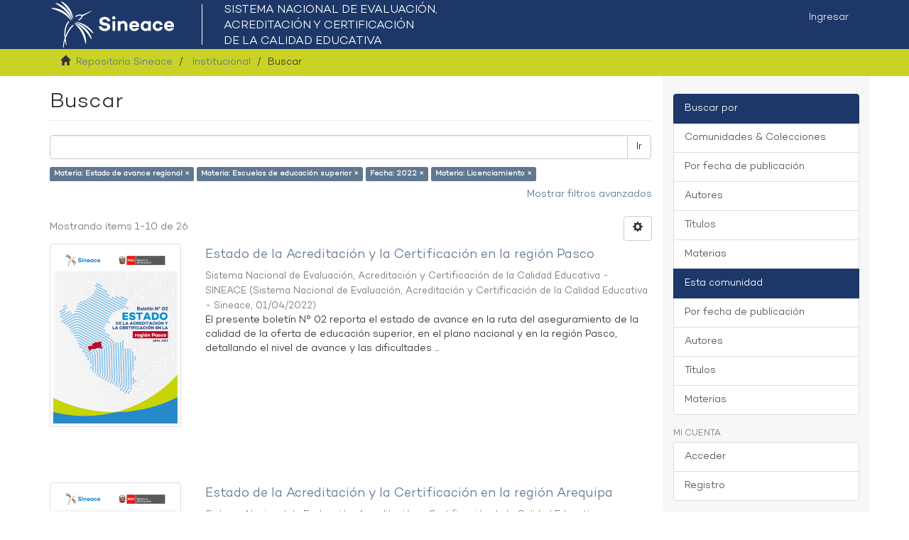

--- FILE ---
content_type: text/html;charset=utf-8
request_url: https://repositorio.sineace.gob.pe/repositorio/handle/20.500.12982/6937/discover?rpp=10&filtertype_0=subject&filtertype_1=dateIssued&filtertype_2=subject&filter_relational_operator_1=equals&filter_relational_operator_0=equals&filter_2=Licenciamiento&filter_1=2022&filter_relational_operator_2=equals&filter_0=Escuelas+de+educaci%C3%B3n+superior&filtertype=subject&filter_relational_operator=equals&filter=Estado+de+avance+regional
body_size: 54927
content:
<!DOCTYPE html>
            <!--[if lt IE 7]> <html class="no-js lt-ie9 lt-ie8 lt-ie7" lang="en"> <![endif]-->
            <!--[if IE 7]>    <html class="no-js lt-ie9 lt-ie8" lang="en"> <![endif]-->
            <!--[if IE 8]>    <html class="no-js lt-ie9" lang="en"> <![endif]-->
            <!--[if gt IE 8]><!--> <html class="no-js" lang="en"> <!--<![endif]-->
            <head><META http-equiv="Content-Type" content="text/html; charset=UTF-8">
<meta content="text/html; charset=UTF-8" http-equiv="Content-Type">
<meta content="IE=edge,chrome=1" http-equiv="X-UA-Compatible">
<meta content="width=device-width,initial-scale=1" name="viewport">
<link rel="shortcut icon" href="/repositorio/themes/Mirage2/images/favicon.ico">
<link rel="apple-touch-icon" href="/repositorio/themes/Mirage2/images/apple-touch-icon.png">
<meta name="Generator" content="DSpace 6.2">
<meta name="ROBOTS" content="NOINDEX, FOLLOW">
<link href="/repositorio/themes/Mirage2/styles/main.css" rel="stylesheet">
<link type="application/opensearchdescription+xml" rel="search" href="https://repositorio.sineace.gob.pe:443/repositorio/open-search/description.xml" title="DSpace">
<script>
                //Clear default text of empty text areas on focus
                function tFocus(element)
                {
                if (element.value == ' '){element.value='';}
                }
                //Clear default text of empty text areas on submit
                function tSubmit(form)
                {
                var defaultedElements = document.getElementsByTagName("textarea");
                for (var i=0; i != defaultedElements.length; i++){
                if (defaultedElements[i].value == ' '){
                defaultedElements[i].value='';}}
                }
                //Disable pressing 'enter' key to submit a form (otherwise pressing 'enter' causes a submission to start over)
                function disableEnterKey(e)
                {
                var key;

                if(window.event)
                key = window.event.keyCode;     //Internet Explorer
                else
                key = e.which;     //Firefox and Netscape

                if(key == 13)  //if "Enter" pressed, then disable!
                return false;
                else
                return true;
                }
            </script><!--[if lt IE 9]>
                <script src="/repositorio/themes/Mirage2/vendor/html5shiv/dist/html5shiv.js"> </script>
                <script src="/repositorio/themes/Mirage2/vendor/respond/dest/respond.min.js"> </script>
                <![endif]--><script src="/repositorio/themes/Mirage2/vendor/modernizr/modernizr.js"> </script>
<title>Buscar</title>
</head><body>
<header>
<div role="navigation" class="navbar navbar-default navbar-static-top">
<div class="container">
<div class="navbar-header">
<button data-toggle="offcanvas" class="navbar-toggle" type="button"><span class="sr-only">Cambiar navegaci&oacute;n</span><span class="icon-bar"></span><span class="icon-bar"></span><span class="icon-bar"></span></button><a class="navbar-brandx" href="/repositorio/"><img src="/repositorio/themes/Mirage2/images/logo-sineace.png"></a>
<div class="navbar-header pull-right visible-xs hidden-sm hidden-md hidden-lg">
<ul class="nav nav-pills pull-left ">
<li>
<form method="get" action="/repositorio/login" style="display: inline">
<button class="navbar-toggle navbar-link"><b aria-hidden="true" class="visible-xs glyphicon glyphicon-user"></b></button>
</form>
</li>
</ul>
</div>
</div>
<div class="navbar-header pull-right hidden-xs">
<ul class="nav navbar-nav pull-left"></ul>
<ul class="nav navbar-nav pull-left">
<li>
<a href="/repositorio/login"><span class="hidden-xs">Ingresar</span></a>
</li>
</ul>
<button type="button" class="navbar-toggle visible-sm" data-toggle="offcanvas"><span class="sr-only">Cambiar navegaci&oacute;n</span><span class="icon-bar"></span><span class="icon-bar"></span><span class="icon-bar"></span></button>
</div>
</div>
</div>
</header>
<div class="trail-wrapper hidden-print">
<div class="container">
<div class="row">
<div class="col-xs-12">
<div class="breadcrumb dropdown visible-xs">
<a data-toggle="dropdown" class="dropdown-toggle" role="button" href="#" id="trail-dropdown-toggle">Buscar&nbsp;<b class="caret"></b></a>
<ul aria-labelledby="trail-dropdown-toggle" role="menu" class="dropdown-menu">
<li role="presentation">
<a role="menuitem" href="/repositorio/"><i aria-hidden="true" class="glyphicon glyphicon-home"></i>&nbsp;
                        Repositorio Sineace</a>
</li>
<li role="presentation">
<a role="menuitem" href="/repositorio/handle/20.500.12982/6937">Institucional</a>
</li>
<li role="presentation" class="disabled">
<a href="#" role="menuitem">Buscar</a>
</li>
</ul>
</div>
<ul class="breadcrumb hidden-xs">
<li>
<i aria-hidden="true" class="glyphicon glyphicon-home"></i>&nbsp;
            <a href="/repositorio/">Repositorio Sineace</a>
</li>
<li>
<a href="/repositorio/handle/20.500.12982/6937">Institucional</a>
</li>
<li class="active">Buscar</li>
</ul>
</div>
</div>
</div>
</div>
<div class="hidden" id="no-js-warning-wrapper">
<div id="no-js-warning">
<div class="notice failure">JavaScript is disabled for your browser. Some features of this site may not work without it.</div>
</div>
</div>
<div class="container" id="main-container">
<div class="row row-offcanvas row-offcanvas-right">
<div class="horizontal-slider clearfix">
<div class="col-xs-12 col-sm-12 col-md-9 main-content">
<div>
<h2 class="ds-div-head page-header first-page-header">Buscar</h2>
<div id="aspect_discovery_SimpleSearch_div_search" class="ds-static-div primary">
<p class="ds-paragraph">
<input id="aspect_discovery_SimpleSearch_field_discovery-json-search-url" class="ds-hidden-field form-control" name="discovery-json-search-url" type="hidden" value="https://repositorio.sineace.gob.pe/repositorio/JSON/discovery/search">
</p>
<p class="ds-paragraph">
<input id="aspect_discovery_SimpleSearch_field_discovery-json-scope" class="ds-hidden-field form-control" name="discovery-json-scope" type="hidden" value="20.500.12982/6937">
</p>
<p class="ds-paragraph">
<input id="aspect_discovery_SimpleSearch_field_contextpath" class="ds-hidden-field form-control" name="contextpath" type="hidden" value="/repositorio">
</p>
<div id="aspect_discovery_SimpleSearch_div_discovery-search-box" class="ds-static-div discoverySearchBox">
<form id="aspect_discovery_SimpleSearch_div_general-query" class="ds-interactive-div discover-search-box" action="discover" method="get" onsubmit="javascript:tSubmit(this);">
<fieldset id="aspect_discovery_SimpleSearch_list_primary-search" class="ds-form-list">
<div class="ds-form-item row">
<div class="col-sm-12">
<p class="input-group">
<input id="aspect_discovery_SimpleSearch_field_query" class="ds-text-field form-control" name="query" type="text" value=""><span class="input-group-btn"><button id="aspect_discovery_SimpleSearch_field_submit" class="ds-button-field btn btn-default search-icon search-icon" name="submit" type="submit">Ir</button></span>
</p>
</div>
</div>
<div id="filters-overview-wrapper-squared"></div>
</fieldset>
<p class="ds-paragraph">
<input id="aspect_discovery_SimpleSearch_field_filtertype_0" class="ds-hidden-field form-control" name="filtertype_0" type="hidden" value="subject">
</p>
<p class="ds-paragraph">
<input id="aspect_discovery_SimpleSearch_field_filtertype_1" class="ds-hidden-field form-control" name="filtertype_1" type="hidden" value="subject">
</p>
<p class="ds-paragraph">
<input id="aspect_discovery_SimpleSearch_field_filtertype_2" class="ds-hidden-field form-control" name="filtertype_2" type="hidden" value="dateIssued">
</p>
<p class="ds-paragraph">
<input id="aspect_discovery_SimpleSearch_field_filter_relational_operator_1" class="ds-hidden-field form-control" name="filter_relational_operator_1" type="hidden" value="equals">
</p>
<p class="ds-paragraph">
<input id="aspect_discovery_SimpleSearch_field_filtertype_3" class="ds-hidden-field form-control" name="filtertype_3" type="hidden" value="subject">
</p>
<p class="ds-paragraph">
<input id="aspect_discovery_SimpleSearch_field_filter_relational_operator_0" class="ds-hidden-field form-control" name="filter_relational_operator_0" type="hidden" value="equals">
</p>
<p class="ds-paragraph">
<input id="aspect_discovery_SimpleSearch_field_filter_2" class="ds-hidden-field form-control" name="filter_2" type="hidden" value="2022">
</p>
<p class="ds-paragraph">
<input id="aspect_discovery_SimpleSearch_field_filter_relational_operator_3" class="ds-hidden-field form-control" name="filter_relational_operator_3" type="hidden" value="equals">
</p>
<p class="ds-paragraph">
<input id="aspect_discovery_SimpleSearch_field_filter_1" class="ds-hidden-field form-control" name="filter_1" type="hidden" value="Escuelas de educaci&oacute;n superior">
</p>
<p class="ds-paragraph">
<input id="aspect_discovery_SimpleSearch_field_filter_relational_operator_2" class="ds-hidden-field form-control" name="filter_relational_operator_2" type="hidden" value="equals">
</p>
<p class="ds-paragraph">
<input id="aspect_discovery_SimpleSearch_field_filter_0" class="ds-hidden-field form-control" name="filter_0" type="hidden" value="Estado de avance regional">
</p>
<p class="ds-paragraph">
<input id="aspect_discovery_SimpleSearch_field_filter_3" class="ds-hidden-field form-control" name="filter_3" type="hidden" value="Licenciamiento">
</p>
<p class="ds-paragraph">
<input id="aspect_discovery_SimpleSearch_field_rpp" class="ds-hidden-field form-control" name="rpp" type="hidden" value="10">
</p>
</form>
<form id="aspect_discovery_SimpleSearch_div_search-filters" class="ds-interactive-div discover-filters-box " action="discover" method="get" onsubmit="javascript:tSubmit(this);">
<div class="ds-static-div clearfix">
<p class="ds-paragraph pull-right">
<a href="#" class="show-advanced-filters">Mostrar filtros avanzados</a><a href="#" class="hide-advanced-filters hidden">Ocultar filttos avanzados</a>
</p>
</div>
<h3 class="ds-div-head discovery-filters-wrapper-head hidden">Filtros</h3>
<div id="aspect_discovery_SimpleSearch_div_discovery-filters-wrapper" class="ds-static-div  hidden">
<p class="ds-paragraph">Use filtros para refinar sus resultados.</p>
<script type="text/javascript">
                if (!window.DSpace) {
                    window.DSpace = {};
                }
                if (!window.DSpace.discovery) {
                    window.DSpace.discovery = {};
                }
                if (!window.DSpace.discovery.filters) {
                    window.DSpace.discovery.filters = [];
                }
                window.DSpace.discovery.filters.push({
                    type: 'subject',
                    relational_operator: 'equals',
                    query: 'Estado de avance regional',
                });
            </script><script type="text/javascript">
                if (!window.DSpace) {
                    window.DSpace = {};
                }
                if (!window.DSpace.discovery) {
                    window.DSpace.discovery = {};
                }
                if (!window.DSpace.discovery.filters) {
                    window.DSpace.discovery.filters = [];
                }
                window.DSpace.discovery.filters.push({
                    type: 'subject',
                    relational_operator: 'equals',
                    query: 'Escuelas de educaci\u00F3n superior',
                });
            </script><script type="text/javascript">
                if (!window.DSpace) {
                    window.DSpace = {};
                }
                if (!window.DSpace.discovery) {
                    window.DSpace.discovery = {};
                }
                if (!window.DSpace.discovery.filters) {
                    window.DSpace.discovery.filters = [];
                }
                window.DSpace.discovery.filters.push({
                    type: 'dateIssued',
                    relational_operator: 'equals',
                    query: '2022',
                });
            </script><script type="text/javascript">
                if (!window.DSpace) {
                    window.DSpace = {};
                }
                if (!window.DSpace.discovery) {
                    window.DSpace.discovery = {};
                }
                if (!window.DSpace.discovery.filters) {
                    window.DSpace.discovery.filters = [];
                }
                window.DSpace.discovery.filters.push({
                    type: 'subject',
                    relational_operator: 'equals',
                    query: 'Licenciamiento',
                });
            </script><script type="text/javascript">
                if (!window.DSpace) {
                    window.DSpace = {};
                }
                if (!window.DSpace.discovery) {
                    window.DSpace.discovery = {};
                }
                if (!window.DSpace.discovery.filters) {
                    window.DSpace.discovery.filters = [];
                }
            </script><script>
            if (!window.DSpace.i18n) {
                window.DSpace.i18n = {};
            } 
            if (!window.DSpace.i18n.discovery) {
                window.DSpace.i18n.discovery = {};
            }
        
                    if (!window.DSpace.i18n.discovery.filtertype) {
                        window.DSpace.i18n.discovery.filtertype = {};
                    }
                window.DSpace.i18n.discovery.filtertype['title']='Título';window.DSpace.i18n.discovery.filtertype['author']='Autor';window.DSpace.i18n.discovery.filtertype['subject']='Materia';window.DSpace.i18n.discovery.filtertype['dateIssued']='Fecha';window.DSpace.i18n.discovery.filtertype['type']='xmlui.ArtifactBrowser.SimpleSearch.filter.type';
                    if (!window.DSpace.i18n.discovery.filter_relational_operator) {
                        window.DSpace.i18n.discovery.filter_relational_operator = {};
                    }
                window.DSpace.i18n.discovery.filter_relational_operator['contains']='Contiene';window.DSpace.i18n.discovery.filter_relational_operator['equals']='Es';window.DSpace.i18n.discovery.filter_relational_operator['authority']='ID';window.DSpace.i18n.discovery.filter_relational_operator['notcontains']='No contiene';window.DSpace.i18n.discovery.filter_relational_operator['notequals']='No es';window.DSpace.i18n.discovery.filter_relational_operator['notauthority']='No es ID';</script>
<div id="aspect_discovery_SimpleSearch_row_filter-controls" class="ds-form-item apply-filter">
<div>
<div class="">
<p class="btn-group">
<button id="aspect_discovery_SimpleSearch_field_submit_reset_filter" class="ds-button-field btn btn-default discovery-reset-filter-button discovery-reset-filter-button" name="submit_reset_filter" type="submit">Restaurar</button><button class="ds-button-field btn btn-default discovery-add-filter-button visible-xs discovery-add-filter-button visible-xs " name="submit_add_filter" type="submit">A&ntilde;adir nuevo filtro</button><button id="aspect_discovery_SimpleSearch_field_submit_apply_filter" class="ds-button-field btn btn-default discovery-apply-filter-button discovery-apply-filter-button" name="submit_apply_filter" type="submit">Aplicar</button>
</p>
</div>
</div>
</div>
</div>
<p id="aspect_discovery_SimpleSearch_p_hidden-fields" class="ds-paragraph hidden">
<input id="aspect_discovery_SimpleSearch_field_rpp" class="ds-hidden-field form-control" name="rpp" type="hidden" value="10">
</p>
</form>
</div>
<form id="aspect_discovery_SimpleSearch_div_main-form" class="ds-interactive-div " action="/repositorio/handle/20.500.12982/6937/discover" method="post" onsubmit="javascript:tSubmit(this);">
<p class="ds-paragraph">
<input id="aspect_discovery_SimpleSearch_field_search-result" class="ds-hidden-field form-control" name="search-result" type="hidden" value="true">
</p>
<p class="ds-paragraph">
<input id="aspect_discovery_SimpleSearch_field_query" class="ds-hidden-field form-control" name="query" type="hidden" value="">
</p>
<p class="ds-paragraph">
<input id="aspect_discovery_SimpleSearch_field_current-scope" class="ds-hidden-field form-control" name="current-scope" type="hidden" value="20.500.12982/6937">
</p>
<p class="ds-paragraph">
<input id="aspect_discovery_SimpleSearch_field_filtertype_0" class="ds-hidden-field form-control" name="filtertype_0" type="hidden" value="subject">
</p>
<p class="ds-paragraph">
<input id="aspect_discovery_SimpleSearch_field_filtertype_1" class="ds-hidden-field form-control" name="filtertype_1" type="hidden" value="subject">
</p>
<p class="ds-paragraph">
<input id="aspect_discovery_SimpleSearch_field_filtertype_2" class="ds-hidden-field form-control" name="filtertype_2" type="hidden" value="dateIssued">
</p>
<p class="ds-paragraph">
<input id="aspect_discovery_SimpleSearch_field_filter_relational_operator_1" class="ds-hidden-field form-control" name="filter_relational_operator_1" type="hidden" value="equals">
</p>
<p class="ds-paragraph">
<input id="aspect_discovery_SimpleSearch_field_filtertype_3" class="ds-hidden-field form-control" name="filtertype_3" type="hidden" value="subject">
</p>
<p class="ds-paragraph">
<input id="aspect_discovery_SimpleSearch_field_filter_relational_operator_0" class="ds-hidden-field form-control" name="filter_relational_operator_0" type="hidden" value="equals">
</p>
<p class="ds-paragraph">
<input id="aspect_discovery_SimpleSearch_field_filter_2" class="ds-hidden-field form-control" name="filter_2" type="hidden" value="2022">
</p>
<p class="ds-paragraph">
<input id="aspect_discovery_SimpleSearch_field_filter_relational_operator_3" class="ds-hidden-field form-control" name="filter_relational_operator_3" type="hidden" value="equals">
</p>
<p class="ds-paragraph">
<input id="aspect_discovery_SimpleSearch_field_filter_1" class="ds-hidden-field form-control" name="filter_1" type="hidden" value="Escuelas de educaci&oacute;n superior">
</p>
<p class="ds-paragraph">
<input id="aspect_discovery_SimpleSearch_field_filter_relational_operator_2" class="ds-hidden-field form-control" name="filter_relational_operator_2" type="hidden" value="equals">
</p>
<p class="ds-paragraph">
<input id="aspect_discovery_SimpleSearch_field_filter_0" class="ds-hidden-field form-control" name="filter_0" type="hidden" value="Estado de avance regional">
</p>
<p class="ds-paragraph">
<input id="aspect_discovery_SimpleSearch_field_filter_3" class="ds-hidden-field form-control" name="filter_3" type="hidden" value="Licenciamiento">
</p>
<p class="ds-paragraph">
<input id="aspect_discovery_SimpleSearch_field_rpp" class="ds-hidden-field form-control" name="rpp" type="hidden" value="10">
</p>
<p class="ds-paragraph">
<input id="aspect_discovery_SimpleSearch_field_sort_by" class="ds-hidden-field form-control" name="sort_by" type="hidden" value="score">
</p>
<p class="ds-paragraph">
<input id="aspect_discovery_SimpleSearch_field_order" class="ds-hidden-field form-control" name="order" type="hidden" value="desc">
</p>
</form>
<div class="pagination-masked clearfix top">
<div class="row">
<div class="col-xs-9">
<p class="pagination-info">Mostrando &iacute;tems 1-10 de 26</p>
</div>
<div class="col-xs-3">
<div class="btn-group discovery-sort-options-menu pull-right controls-gear-wrapper" id="aspect_discovery_SimpleSearch_div_search-controls-gear">
<button data-toggle="dropdown" class="btn btn-default dropdown-toggle"><span aria-hidden="true" class="glyphicon glyphicon-cog"></span></button>
<ul role="menu" class="dropdown-menu">
<li id="aspect_discovery_SimpleSearch_item_sort-head" class=" gear-head first dropdown-header">Opciones de clasificaci&oacute;n:</li>
<li id="aspect_discovery_SimpleSearch_item_relevance" class=" gear-option">
<a class="" href="sort_by=score&amp;order=desc"><span class="glyphicon glyphicon-ok btn-xs invisible"></span>Relevancia</a>
</li>
<li id="aspect_discovery_SimpleSearch_item_dc_title_sort" class=" gear-option">
<a class="" href="sort_by=dc.title_sort&amp;order=asc"><span class="glyphicon glyphicon-ok btn-xs invisible"></span>T&iacute;tulo Asc</a>
</li>
<li id="aspect_discovery_SimpleSearch_item_dc_title_sort" class=" gear-option">
<a class="" href="sort_by=dc.title_sort&amp;order=desc"><span class="glyphicon glyphicon-ok btn-xs invisible"></span>T&iacute;tulo Desc</a>
</li>
<li id="aspect_discovery_SimpleSearch_item_dc_date_issued_dt" class=" gear-option">
<a class="" href="sort_by=dc.date.issued_dt&amp;order=asc"><span class="glyphicon glyphicon-ok btn-xs invisible"></span>Fecha  Asc</a>
</li>
<li id="aspect_discovery_SimpleSearch_item_dc_date_issued_dt" class=" gear-option gear-option-selected">
<a class="" href="sort_by=dc.date.issued_dt&amp;order=desc"><span class="glyphicon glyphicon-ok btn-xs active"></span>Fecha Desc</a>
</li>
<li class="divider"></li>
<li id="aspect_discovery_SimpleSearch_item_rpp-head" class=" gear-head dropdown-header">Resultados por p&aacute;gina:</li>
<li id="aspect_discovery_SimpleSearch_item_rpp-5" class=" gear-option">
<a class="" href="rpp=5"><span class="glyphicon glyphicon-ok btn-xs invisible"></span>5</a>
</li>
<li id="aspect_discovery_SimpleSearch_item_rpp-10" class=" gear-option gear-option-selected">
<a class="" href="rpp=10"><span class="glyphicon glyphicon-ok btn-xs active"></span>10</a>
</li>
<li id="aspect_discovery_SimpleSearch_item_rpp-20" class=" gear-option">
<a class="" href="rpp=20"><span class="glyphicon glyphicon-ok btn-xs invisible"></span>20</a>
</li>
<li id="aspect_discovery_SimpleSearch_item_rpp-40" class=" gear-option">
<a class="" href="rpp=40"><span class="glyphicon glyphicon-ok btn-xs invisible"></span>40</a>
</li>
<li id="aspect_discovery_SimpleSearch_item_rpp-60" class=" gear-option">
<a class="" href="rpp=60"><span class="glyphicon glyphicon-ok btn-xs invisible"></span>60</a>
</li>
<li id="aspect_discovery_SimpleSearch_item_rpp-80" class=" gear-option">
<a class="" href="rpp=80"><span class="glyphicon glyphicon-ok btn-xs invisible"></span>80</a>
</li>
<li id="aspect_discovery_SimpleSearch_item_rpp-100" class=" gear-option">
<a class="" href="rpp=100"><span class="glyphicon glyphicon-ok btn-xs invisible"></span>100</a>
</li>
</ul>
</div>
</div>
</div>
</div>
<div id="aspect_discovery_SimpleSearch_div_search-results" class="ds-static-div primary">
<div class="row ds-artifact-item ">
<div class="col-sm-3 hidden-xs">
<div class="thumbnail artifact-preview">
<a href="/repositorio/handle/20.500.12982/7138" class="image-link"><img alt="Thumbnail" class="img-responsive img-thumbnail" src="/repositorio/bitstream/handle/20.500.12982/7138/caratula%20boletin%20Pasco.png?sequence=3&amp;isAllowed=y"></a>
</div>
</div>
<div class="col-sm-9 artifact-description">
<a href="/repositorio/handle/20.500.12982/7138">
<h4>Estado de la Acreditaci&oacute;n y la Certificaci&oacute;n en la regi&oacute;n Pasco<span class="Z3988" title="ctx_ver=Z39.88-2004&amp;rft_val_fmt=info%3Aofi%2Ffmt%3Akev%3Amtx%3Adc&amp;rft_id=https%3A%2F%2Fhdl.handle.net%2F20.500.12982%2F7138&amp;rfr_id=info%3Asid%2Fdspace.org%3Arepository&amp;">&nbsp;</span>
</h4>
</a>
<div class="artifact-info">
<span class="author h4"><small><span class="ds-dc_contributor_author-authority">Sistema Nacional de Evaluaci&oacute;n, Acreditaci&oacute;n y Certificaci&oacute;n de la Calidad Educativa - SINEACE</span></small></span> <span class="publisher-date h4"><small>(<span class="publisher">Sistema Nacional de Evaluaci&oacute;n, Acreditaci&oacute;n y Certificaci&oacute;n de la Calidad Educativa - Sineace</span>, <span class="date">01/04/2022</span>)</small></span>
<div class="abstract">El presente bolet&iacute;n N&deg; 02 reporta el estado de avance en la ruta del aseguramiento de la calidad de la oferta de educaci&oacute;n superior, en el plano nacional y en la regi&oacute;n Pasco, detallando el nivel de avance y las dificultades ...</div>
</div>
</div>
</div>
<div class="row ds-artifact-item ">
<div class="col-sm-3 hidden-xs">
<div class="thumbnail artifact-preview">
<a href="/repositorio/handle/20.500.12982/7124" class="image-link"><img alt="Thumbnail" class="img-responsive img-thumbnail" src="/repositorio/bitstream/handle/20.500.12982/7124/car%c3%a1tula%20bolet%c3%adn%20Arequipa.png?sequence=3&amp;isAllowed=y"></a>
</div>
</div>
<div class="col-sm-9 artifact-description">
<a href="/repositorio/handle/20.500.12982/7124">
<h4>Estado de la Acreditaci&oacute;n y la Certificaci&oacute;n en la regi&oacute;n Arequipa<span class="Z3988" title="ctx_ver=Z39.88-2004&amp;rft_val_fmt=info%3Aofi%2Ffmt%3Akev%3Amtx%3Adc&amp;rft_id=https%3A%2F%2Fhdl.handle.net%2F20.500.12982%2F7124&amp;rfr_id=info%3Asid%2Fdspace.org%3Arepository&amp;">&nbsp;</span>
</h4>
</a>
<div class="artifact-info">
<span class="author h4"><small><span class="ds-dc_contributor_author-authority">Sistema Nacional de Evaluaci&oacute;n, Acreditaci&oacute;n y Certificaci&oacute;n de la Calidad Educativa - SINEACE</span></small></span> <span class="publisher-date h4"><small>(<span class="publisher">Sistema Nacional de Evaluaci&oacute;n, Acreditaci&oacute;n y Certificaci&oacute;n de la Calidad Educativa - Sineace</span>, <span class="date">01/04/2022</span>)</small></span>
<div class="abstract">El presente bolet&iacute;n N&deg; 02 reporta el estado de avance en la ruta del aseguramiento de la calidad de la oferta de educaci&oacute;n superior, en el plano nacional y en la regi&oacute;n Arequipa, detallando el nivel de avance y las ...</div>
</div>
</div>
</div>
<div class="row ds-artifact-item ">
<div class="col-sm-3 hidden-xs">
<div class="thumbnail artifact-preview">
<a href="/repositorio/handle/20.500.12982/7131" class="image-link"><img alt="Thumbnail" class="img-responsive img-thumbnail" src="/repositorio/bitstream/handle/20.500.12982/7131/caratula%20boletin%20Ica.png?sequence=3&amp;isAllowed=y"></a>
</div>
</div>
<div class="col-sm-9 artifact-description">
<a href="/repositorio/handle/20.500.12982/7131">
<h4>Estado de la Acreditaci&oacute;n y la Certificaci&oacute;n en la regi&oacute;n Ica<span class="Z3988" title="ctx_ver=Z39.88-2004&amp;rft_val_fmt=info%3Aofi%2Ffmt%3Akev%3Amtx%3Adc&amp;rft_id=https%3A%2F%2Fhdl.handle.net%2F20.500.12982%2F7131&amp;rfr_id=info%3Asid%2Fdspace.org%3Arepository&amp;">&nbsp;</span>
</h4>
</a>
<div class="artifact-info">
<span class="author h4"><small><span class="ds-dc_contributor_author-authority">Sistema Nacional de Evaluaci&oacute;n, Acreditaci&oacute;n y Certificaci&oacute;n de la Calidad Educativa - SINEACE</span></small></span> <span class="publisher-date h4"><small>(<span class="publisher">Sistema Nacional de Evaluaci&oacute;n, Acreditaci&oacute;n y Certificaci&oacute;n de la Calidad Educativa - Sineace</span>, <span class="date">01/04/2022</span>)</small></span>
<div class="abstract">El presente bolet&iacute;n N&deg; 02 reporta el estado de avance en la ruta del aseguramiento de la calidad de la oferta de educaci&oacute;n superior, en el plano nacional y en la regi&oacute;n Ica, detallando el nivel de avance y las dificultades ...</div>
</div>
</div>
</div>
<div class="row ds-artifact-item ">
<div class="col-sm-3 hidden-xs">
<div class="thumbnail artifact-preview">
<a href="/repositorio/handle/20.500.12982/7121" class="image-link"><img alt="Thumbnail" class="img-responsive img-thumbnail" src="/repositorio/bitstream/handle/20.500.12982/7121/caratula%20boletin%20amazonas.png?sequence=3&amp;isAllowed=y"></a>
</div>
</div>
<div class="col-sm-9 artifact-description">
<a href="/repositorio/handle/20.500.12982/7121">
<h4>Estado de la Acreditaci&oacute;n y la Certificaci&oacute;n en la regi&oacute;n Amazonas<span class="Z3988" title="ctx_ver=Z39.88-2004&amp;rft_val_fmt=info%3Aofi%2Ffmt%3Akev%3Amtx%3Adc&amp;rft_id=https%3A%2F%2Fhdl.handle.net%2F20.500.12982%2F7121&amp;rfr_id=info%3Asid%2Fdspace.org%3Arepository&amp;">&nbsp;</span>
</h4>
</a>
<div class="artifact-info">
<span class="author h4"><small><span class="ds-dc_contributor_author-authority">Sistema Nacional de Evaluaci&oacute;n, Acreditaci&oacute;n y Certificaci&oacute;n de la Calidad Educativa - SINEACE</span></small></span> <span class="publisher-date h4"><small>(<span class="publisher">Sistema Nacional de Evaluaci&oacute;n, Acreditaci&oacute;n y Certificaci&oacute;n de la Calidad Educativa - Sineace</span>, <span class="date">01/04/2022</span>)</small></span>
<div class="abstract">El presente bolet&iacute;n N&deg; 02 reporta el estado de avance en la ruta del aseguramiento de la calidad de la oferta de educaci&oacute;n superior, en el plano nacional y en la regi&oacute;n Amazonas, detallando el nivel de avance y las ...</div>
</div>
</div>
</div>
<div class="row ds-artifact-item ">
<div class="col-sm-3 hidden-xs">
<div class="thumbnail artifact-preview">
<a href="/repositorio/handle/20.500.12982/7132" class="image-link"><img alt="Thumbnail" class="img-responsive img-thumbnail" src="/repositorio/bitstream/handle/20.500.12982/7132/caratula%20boletin%20Junin.png?sequence=3&amp;isAllowed=y"></a>
</div>
</div>
<div class="col-sm-9 artifact-description">
<a href="/repositorio/handle/20.500.12982/7132">
<h4>Estado de la Acreditaci&oacute;n y la Certificaci&oacute;n en la regi&oacute;n Jun&iacute;n<span class="Z3988" title="ctx_ver=Z39.88-2004&amp;rft_val_fmt=info%3Aofi%2Ffmt%3Akev%3Amtx%3Adc&amp;rft_id=https%3A%2F%2Fhdl.handle.net%2F20.500.12982%2F7132&amp;rfr_id=info%3Asid%2Fdspace.org%3Arepository&amp;">&nbsp;</span>
</h4>
</a>
<div class="artifact-info">
<span class="author h4"><small><span class="ds-dc_contributor_author-authority">Sistema Nacional de Evaluaci&oacute;n, Acreditaci&oacute;n y Certificaci&oacute;n de la Calidad Educativa - SINEACE</span></small></span> <span class="publisher-date h4"><small>(<span class="date">01/04/2022</span>)</small></span>
<div class="abstract">El presente bolet&iacute;n N&deg; 02 reporta el estado de avance en la ruta del aseguramiento de la calidad de la oferta de educaci&oacute;n superior, en el plano nacional y en la regi&oacute;n Jun&iacute;n, detallando el nivel de avance y las dificultades ...</div>
</div>
</div>
</div>
<div class="row ds-artifact-item ">
<div class="col-sm-3 hidden-xs">
<div class="thumbnail artifact-preview">
<a href="/repositorio/handle/20.500.12982/7134" class="image-link"><img alt="Thumbnail" class="img-responsive img-thumbnail" src="/repositorio/bitstream/handle/20.500.12982/7134/caratula%20boletin%20Lima%20provincia.png?sequence=3&amp;isAllowed=y"></a>
</div>
</div>
<div class="col-sm-9 artifact-description">
<a href="/repositorio/handle/20.500.12982/7134">
<h4>Estado de la Acreditaci&oacute;n y la Certificaci&oacute;n en la regi&oacute;n Lima Provincias<span class="Z3988" title="ctx_ver=Z39.88-2004&amp;rft_val_fmt=info%3Aofi%2Ffmt%3Akev%3Amtx%3Adc&amp;rft_id=https%3A%2F%2Fhdl.handle.net%2F20.500.12982%2F7134&amp;rfr_id=info%3Asid%2Fdspace.org%3Arepository&amp;">&nbsp;</span>
</h4>
</a>
<div class="artifact-info">
<span class="author h4"><small><span class="ds-dc_contributor_author-authority">Sistema Nacional de Evaluaci&oacute;n, Acreditaci&oacute;n y Certificaci&oacute;n de la Calidad Educativa - SINEACE</span></small></span> <span class="publisher-date h4"><small>(<span class="publisher">Sistema Nacional de Evaluaci&oacute;n, Acreditaci&oacute;n y Certificaci&oacute;n de la Calidad Educativa - Sineace</span>, <span class="date">01/04/2022</span>)</small></span>
<div class="abstract">El presente bolet&iacute;n N&deg; 02 reporta el estado de avance en la ruta del aseguramiento de la calidad de la oferta de educaci&oacute;n superior, en el plano nacional y en la regi&oacute;n Lima Provincias, detallando el nivel de avance y las ...</div>
</div>
</div>
</div>
<div class="row ds-artifact-item ">
<div class="col-sm-3 hidden-xs">
<div class="thumbnail artifact-preview">
<a href="/repositorio/handle/20.500.12982/7133" class="image-link"><img alt="Thumbnail" class="img-responsive img-thumbnail" src="/repositorio/bitstream/handle/20.500.12982/7133/caratula%20boletin%20La%20Libertad.png?sequence=3&amp;isAllowed=y"></a>
</div>
</div>
<div class="col-sm-9 artifact-description">
<a href="/repositorio/handle/20.500.12982/7133">
<h4>Estado de la Acreditaci&oacute;n y la Certificaci&oacute;n en la regi&oacute;n La Libertad<span class="Z3988" title="ctx_ver=Z39.88-2004&amp;rft_val_fmt=info%3Aofi%2Ffmt%3Akev%3Amtx%3Adc&amp;rft_id=https%3A%2F%2Fhdl.handle.net%2F20.500.12982%2F7133&amp;rfr_id=info%3Asid%2Fdspace.org%3Arepository&amp;">&nbsp;</span>
</h4>
</a>
<div class="artifact-info">
<span class="author h4"><small><span class="ds-dc_contributor_author-authority">Sistema Nacional de Evaluaci&oacute;n, Acreditaci&oacute;n y Certificaci&oacute;n de la Calidad Educativa - SINEACE</span></small></span> <span class="publisher-date h4"><small>(<span class="publisher">Sistema Nacional de Evaluaci&oacute;n, Acreditaci&oacute;n y Certificaci&oacute;n de la Calidad Educativa - Sineace</span>, <span class="date">01/04/2022</span>)</small></span>
<div class="abstract">El presente bolet&iacute;n N&deg; 02 reporta el estado de avance en la ruta del aseguramiento de la calidad de la oferta de educaci&oacute;n superior, en el plano nacional y en la regi&oacute;n La Libertad, detallando el nivel de avance y las ...</div>
</div>
</div>
</div>
<div class="row ds-artifact-item ">
<div class="col-sm-3 hidden-xs">
<div class="thumbnail artifact-preview">
<a href="/repositorio/handle/20.500.12982/7145" class="image-link"><img alt="Thumbnail" class="img-responsive img-thumbnail" src="/repositorio/bitstream/handle/20.500.12982/7145/caratula%20boletin%20Lambayeque.png?sequence=5&amp;isAllowed=y"></a>
</div>
</div>
<div class="col-sm-9 artifact-description">
<a href="/repositorio/handle/20.500.12982/7145">
<h4>Estado de la Acreditaci&oacute;n y la Certificaci&oacute;n en la regi&oacute;n Lambayeque<span class="Z3988" title="ctx_ver=Z39.88-2004&amp;rft_val_fmt=info%3Aofi%2Ffmt%3Akev%3Amtx%3Adc&amp;rft_id=https%3A%2F%2Fhdl.handle.net%2F20.500.12982%2F7145&amp;rfr_id=info%3Asid%2Fdspace.org%3Arepository&amp;">&nbsp;</span>
</h4>
</a>
<div class="artifact-info">
<span class="author h4"><small><span class="ds-dc_contributor_author-authority">Sistema Nacional de Evaluaci&oacute;n, Acreditaci&oacute;n y Certificaci&oacute;n de la Calidad Educativa - SINEACE</span></small></span> <span class="publisher-date h4"><small>(<span class="publisher">Sistema Nacional de Evaluaci&oacute;n, Acreditaci&oacute;n y Certificaci&oacute;n de la Calidad Educativa - Sineace</span>, <span class="date">01/04/2022</span>)</small></span>
<div class="abstract">El presente bolet&iacute;n N&deg; 02 reporta el estado de avance en la ruta del aseguramiento de la calidad de la oferta de educaci&oacute;n superior, en el plano nacional y en la regi&oacute;n Lambayeque, detallando el nivel de avance y las ...</div>
</div>
</div>
</div>
<div class="row ds-artifact-item ">
<div class="col-sm-3 hidden-xs">
<div class="thumbnail artifact-preview">
<a href="/repositorio/handle/20.500.12982/7139" class="image-link"><img alt="Thumbnail" class="img-responsive img-thumbnail" src="/repositorio/bitstream/handle/20.500.12982/7139/caratula%20boletin%20Piura.png?sequence=3&amp;isAllowed=y"></a>
</div>
</div>
<div class="col-sm-9 artifact-description">
<a href="/repositorio/handle/20.500.12982/7139">
<h4>Estado de la Acreditaci&oacute;n y la Certificaci&oacute;n en la regi&oacute;n Piura<span class="Z3988" title="ctx_ver=Z39.88-2004&amp;rft_val_fmt=info%3Aofi%2Ffmt%3Akev%3Amtx%3Adc&amp;rft_id=https%3A%2F%2Fhdl.handle.net%2F20.500.12982%2F7139&amp;rfr_id=info%3Asid%2Fdspace.org%3Arepository&amp;">&nbsp;</span>
</h4>
</a>
<div class="artifact-info">
<span class="author h4"><small><span class="ds-dc_contributor_author-authority">Sistema Nacional de Evaluaci&oacute;n, Acreditaci&oacute;n y Certificaci&oacute;n de la Calidad Educativa - SINEACE</span></small></span> <span class="publisher-date h4"><small>(<span class="publisher">Sistema Nacional de Evaluaci&oacute;n, Acreditaci&oacute;n y Certificaci&oacute;n de la Calidad Educativa - Sineace</span>, <span class="date">01/04/2022</span>)</small></span>
<div class="abstract">El presente bolet&iacute;n N&deg; 02 reporta el estado de avance en la ruta del aseguramiento de la calidad de la oferta de educaci&oacute;n superior, en el plano nacional y en la regi&oacute;n Piura, detallando el nivel de avance y las dificultades ...</div>
</div>
</div>
</div>
<div class="row ds-artifact-item ">
<div class="col-sm-3 hidden-xs">
<div class="thumbnail artifact-preview">
<a href="/repositorio/handle/20.500.12982/7140" class="image-link"><img alt="Thumbnail" class="img-responsive img-thumbnail" src="/repositorio/bitstream/handle/20.500.12982/7140/caratula%20boletin%20Puno.png?sequence=3&amp;isAllowed=y"></a>
</div>
</div>
<div class="col-sm-9 artifact-description">
<a href="/repositorio/handle/20.500.12982/7140">
<h4>Estado de la Acreditaci&oacute;n y la Certificaci&oacute;n en la regi&oacute;n Puno<span class="Z3988" title="ctx_ver=Z39.88-2004&amp;rft_val_fmt=info%3Aofi%2Ffmt%3Akev%3Amtx%3Adc&amp;rft_id=https%3A%2F%2Fhdl.handle.net%2F20.500.12982%2F7140&amp;rfr_id=info%3Asid%2Fdspace.org%3Arepository&amp;">&nbsp;</span>
</h4>
</a>
<div class="artifact-info">
<span class="author h4"><small><span class="ds-dc_contributor_author-authority">Sistema Nacional de Evaluaci&oacute;n, Acreditaci&oacute;n y Certificaci&oacute;n de la Calidad Educativa - SINEACE</span></small></span> <span class="publisher-date h4"><small>(<span class="publisher">Sistema Nacional de Evaluaci&oacute;n, Acreditaci&oacute;n y Certificaci&oacute;n de la Calidad Educativa - Sineace</span>, <span class="date">01/04/2022</span>)</small></span>
<div class="abstract">El presente bolet&iacute;n N&deg; 02 reporta el estado de avance en la ruta del aseguramiento de la calidad de la oferta de educaci&oacute;n superior, en el plano nacional y en la regi&oacute;n Puno, detallando el nivel de avance y las dificultades ...</div>
</div>
</div>
</div>
</div>
<div class="pagination-masked clearfix bottom">
<div class="centered-pagination">
<ul class="pagination">
<li class="disabled">
<a class="previous-page-link" href="discover?rpp=10&amp;etal=0&amp;group_by=none&amp;page=0&amp;filtertype_0=subject&amp;filtertype_1=subject&amp;filtertype_2=dateIssued&amp;filter_relational_operator_1=equals&amp;filtertype_3=subject&amp;filter_relational_operator_0=equals&amp;filter_2=2022&amp;filter_relational_operator_3=equals&amp;filter_1=Escuelas+de+educaci%C3%B3n+superior&amp;filter_relational_operator_2=equals&amp;filter_0=Estado+de+avance+regional&amp;filter_3=Licenciamiento"><span class="glyphicon glyphicon-arrow-left"></span></a>
</li>
<li class="active">
<a href="discover?rpp=10&amp;etal=0&amp;group_by=none&amp;page=1&amp;filtertype_0=subject&amp;filtertype_1=subject&amp;filtertype_2=dateIssued&amp;filter_relational_operator_1=equals&amp;filtertype_3=subject&amp;filter_relational_operator_0=equals&amp;filter_2=2022&amp;filter_relational_operator_3=equals&amp;filter_1=Escuelas+de+educaci%C3%B3n+superior&amp;filter_relational_operator_2=equals&amp;filter_0=Estado+de+avance+regional&amp;filter_3=Licenciamiento">1</a>
</li>
<li class="page-link page-link-offset-1">
<a href="discover?rpp=10&amp;etal=0&amp;group_by=none&amp;page=2&amp;filtertype_0=subject&amp;filtertype_1=subject&amp;filtertype_2=dateIssued&amp;filter_relational_operator_1=equals&amp;filtertype_3=subject&amp;filter_relational_operator_0=equals&amp;filter_2=2022&amp;filter_relational_operator_3=equals&amp;filter_1=Escuelas+de+educaci%C3%B3n+superior&amp;filter_relational_operator_2=equals&amp;filter_0=Estado+de+avance+regional&amp;filter_3=Licenciamiento">2</a>
</li>
<li class="page-link page-link-offset-2">
<a href="discover?rpp=10&amp;etal=0&amp;group_by=none&amp;page=3&amp;filtertype_0=subject&amp;filtertype_1=subject&amp;filtertype_2=dateIssued&amp;filter_relational_operator_1=equals&amp;filtertype_3=subject&amp;filter_relational_operator_0=equals&amp;filter_2=2022&amp;filter_relational_operator_3=equals&amp;filter_1=Escuelas+de+educaci%C3%B3n+superior&amp;filter_relational_operator_2=equals&amp;filter_0=Estado+de+avance+regional&amp;filter_3=Licenciamiento">3</a>
</li>
<li>
<a class="next-page-link" href="discover?rpp=10&amp;etal=0&amp;group_by=none&amp;page=2&amp;filtertype_0=subject&amp;filtertype_1=subject&amp;filtertype_2=dateIssued&amp;filter_relational_operator_1=equals&amp;filtertype_3=subject&amp;filter_relational_operator_0=equals&amp;filter_2=2022&amp;filter_relational_operator_3=equals&amp;filter_1=Escuelas+de+educaci%C3%B3n+superior&amp;filter_relational_operator_2=equals&amp;filter_0=Estado+de+avance+regional&amp;filter_3=Licenciamiento"><span class="glyphicon glyphicon-arrow-right"></span></a>
</li>
</ul>
</div>
</div>
</div>
</div>
<div class="visible-xs visible-sm">
<footer>
<div class="row">
<hr>
<div class="col-xs-7 col-sm-8">
<div>
<a target="_blank" href="https://www.gob.pe/sineace/">Sistema Nacional de Evaluaci&oacute;n, Acreditaci&oacute;n y Certificaci&oacute;n de la Calidad Educativa</a>
</div>
<div class="hidden-print">
<a href="/repositorio/contact">Contacto</a> | <a href="/repositorio/feedback">Sugerencias</a>
</div>
</div>
<div style="padding-right:30px" class="col-xs-5 col-sm-4 hidden-print">
<div class="pull-right">
<span class="theme-by"><a title="ALICIA" href="https://alicia.concytec.gob.pe/vufind/" target="_blank"><img src="https://portal.concytec.gob.pe/images/btn-alicia.jpg" width="230" height="90"></a></span>
<br>
<br>
<span class="theme-by"><a title="LA Referencia" href="http://www.lareferencia.info/es/" target="_blank"><img src="https://zenodo.org/api/files/00000000-0000-0000-0000-000000000000/lareferencia/logo.png" width="230" height="75"></a></span>
</div>
</div>
</div>
<a class="hidden" href="/repositorio/htmlmap">&nbsp;</a>
<p>&nbsp;</p>
</footer>
</div>
</div>
<div role="navigation" id="sidebar" class="col-xs-6 col-sm-3 sidebar-offcanvas">
<div class="word-break hidden-print" id="ds-options">
<h2 class="ds-option-set-head  h6"></h2>
<div id="aspect_viewArtifacts_Navigation_list_browse" class="list-group">
<a class="list-group-item active"><span class="h5 list-group-item-heading  h5">Buscar por</span></a><a href="/repositorio/community-list" class="list-group-item ds-option">Comunidades &amp; Colecciones</a><a href="/repositorio/browse?type=dateissued" class="list-group-item ds-option">Por fecha de publicaci&oacute;n</a><a href="/repositorio/browse?type=author" class="list-group-item ds-option">Autores</a><a href="/repositorio/browse?type=title" class="list-group-item ds-option">T&iacute;tulos</a><a href="/repositorio/browse?type=subject" class="list-group-item ds-option">Materias</a><a class="list-group-item active"><span class="h5 list-group-item-heading  h5">Esta comunidad</span></a><a href="/repositorio/handle/20.500.12982/6937/browse?type=dateissued" class="list-group-item ds-option">Por fecha de publicaci&oacute;n</a><a href="/repositorio/handle/20.500.12982/6937/browse?type=author" class="list-group-item ds-option">Autores</a><a href="/repositorio/handle/20.500.12982/6937/browse?type=title" class="list-group-item ds-option">T&iacute;tulos</a><a href="/repositorio/handle/20.500.12982/6937/browse?type=subject" class="list-group-item ds-option">Materias</a>
</div>
<h2 class="ds-option-set-head  h6">Mi cuenta</h2>
<div id="aspect_viewArtifacts_Navigation_list_account" class="list-group">
<a href="/repositorio/login" class="list-group-item ds-option">Acceder</a><a href="/repositorio/register" class="list-group-item ds-option">Registro</a>
</div>
<div id="aspect_viewArtifacts_Navigation_list_context" class="list-group"></div>
<div id="aspect_viewArtifacts_Navigation_list_administrative" class="list-group"></div>
<h2 class="ds-option-set-head  h6"></h2>
<div id="aspect_discovery_Navigation_list_discovery" class="list-group">
<a class="list-group-item active"><span class="h5 list-group-item-heading  h5">Autor</span></a><a href="/repositorio/handle/20.500.12982/6937/discover?rpp=10&amp;filtertype_0=subject&amp;filtertype_1=subject&amp;filtertype_2=dateIssued&amp;filter_relational_operator_1=equals&amp;filtertype_3=subject&amp;filter_relational_operator_0=equals&amp;filter_2=2022&amp;filter_relational_operator_3=equals&amp;filter_1=Escuelas+de+educaci%C3%B3n+superior&amp;filter_relational_operator_2=equals&amp;filter_0=Estado+de+avance+regional&amp;filter_3=Licenciamiento&amp;filtertype=author&amp;filter_relational_operator=equals&amp;filter=Sistema+Nacional+de+Evaluaci%C3%B3n%2C+Acreditaci%C3%B3n+y+Certificaci%C3%B3n+de+la+Calidad+Educativa+-+SINEACE" class="list-group-item ds-option">Sistema Nacional de Evaluaci&oacute;n, Acreditaci&oacute;n y Certificaci&oacute;n de la Calidad Educativa - SINEACE (26)</a><a class="list-group-item active"><span class="h5 list-group-item-heading  h5">Materia</span></a><a href="/repositorio/handle/20.500.12982/6937/discover?rpp=10&amp;filtertype_0=subject&amp;filtertype_1=subject&amp;filtertype_2=dateIssued&amp;filter_relational_operator_1=equals&amp;filtertype_3=subject&amp;filter_relational_operator_0=equals&amp;filter_2=2022&amp;filter_relational_operator_3=equals&amp;filter_1=Escuelas+de+educaci%C3%B3n+superior&amp;filter_relational_operator_2=equals&amp;filter_0=Estado+de+avance+regional&amp;filter_3=Licenciamiento&amp;filtertype=subject&amp;filter_relational_operator=equals&amp;filter=Acreditaci%C3%B3n+de+programas" class="list-group-item ds-option">Acreditaci&oacute;n de programas (26)</a><a href="/repositorio/handle/20.500.12982/6937/discover?rpp=10&amp;filtertype_0=subject&amp;filtertype_1=subject&amp;filtertype_2=dateIssued&amp;filter_relational_operator_1=equals&amp;filtertype_3=subject&amp;filter_relational_operator_0=equals&amp;filter_2=2022&amp;filter_relational_operator_3=equals&amp;filter_1=Escuelas+de+educaci%C3%B3n+superior&amp;filter_relational_operator_2=equals&amp;filter_0=Estado+de+avance+regional&amp;filter_3=Licenciamiento&amp;filtertype=subject&amp;filter_relational_operator=equals&amp;filter=Aseguramiento+de+la+calidad" class="list-group-item ds-option">Aseguramiento de la calidad (26)</a><a href="/repositorio/handle/20.500.12982/6937/discover?rpp=10&amp;filtertype_0=subject&amp;filtertype_1=subject&amp;filtertype_2=dateIssued&amp;filter_relational_operator_1=equals&amp;filtertype_3=subject&amp;filter_relational_operator_0=equals&amp;filter_2=2022&amp;filter_relational_operator_3=equals&amp;filter_1=Escuelas+de+educaci%C3%B3n+superior&amp;filter_relational_operator_2=equals&amp;filter_0=Estado+de+avance+regional&amp;filter_3=Licenciamiento&amp;filtertype=subject&amp;filter_relational_operator=equals&amp;filter=Autoevaluaci%C3%B3n+de+programas" class="list-group-item ds-option">Autoevaluaci&oacute;n de programas (26)</a><a href="/repositorio/handle/20.500.12982/6937/discover?rpp=10&amp;filtertype_0=subject&amp;filtertype_1=subject&amp;filtertype_2=dateIssued&amp;filter_relational_operator_1=equals&amp;filtertype_3=subject&amp;filter_relational_operator_0=equals&amp;filter_2=2022&amp;filter_relational_operator_3=equals&amp;filter_1=Escuelas+de+educaci%C3%B3n+superior&amp;filter_relational_operator_2=equals&amp;filter_0=Estado+de+avance+regional&amp;filter_3=Licenciamiento&amp;filtertype=subject&amp;filter_relational_operator=equals&amp;filter=Calidad+de+la+educaci%C3%B3n+superior" class="list-group-item ds-option">Calidad de la educaci&oacute;n superior (26)</a><a href="/repositorio/handle/20.500.12982/6937/discover?rpp=10&amp;filtertype_0=subject&amp;filtertype_1=subject&amp;filtertype_2=dateIssued&amp;filter_relational_operator_1=equals&amp;filtertype_3=subject&amp;filter_relational_operator_0=equals&amp;filter_2=2022&amp;filter_relational_operator_3=equals&amp;filter_1=Escuelas+de+educaci%C3%B3n+superior&amp;filter_relational_operator_2=equals&amp;filter_0=Estado+de+avance+regional&amp;filter_3=Licenciamiento&amp;filtertype=subject&amp;filter_relational_operator=equals&amp;filter=Certificaci%C3%B3n+de+Competencias" class="list-group-item ds-option">Certificaci&oacute;n de Competencias (26)</a><a href="/repositorio/handle/20.500.12982/6937/discover?rpp=10&amp;filtertype_0=subject&amp;filtertype_1=subject&amp;filtertype_2=dateIssued&amp;filter_relational_operator_1=equals&amp;filtertype_3=subject&amp;filter_relational_operator_0=equals&amp;filter_2=2022&amp;filter_relational_operator_3=equals&amp;filter_1=Escuelas+de+educaci%C3%B3n+superior&amp;filter_relational_operator_2=equals&amp;filter_0=Estado+de+avance+regional&amp;filter_3=Licenciamiento&amp;filtertype=subject&amp;filter_relational_operator=equals&amp;filter=Diagn%C3%B3stico" class="list-group-item ds-option">Diagn&oacute;stico (26)</a>
<div id="aspect_discovery_SidebarFacetsTransformer_item_0_961336450425046" class="list-group-item ds-option selected">Escuelas de educaci&oacute;n superior (26)</div>
<div id="aspect_discovery_SidebarFacetsTransformer_item_0_5813967639692682" class="list-group-item ds-option selected">Estado de avance regional (26)</div>
<a href="/repositorio/handle/20.500.12982/6937/discover?rpp=10&amp;filtertype_0=subject&amp;filtertype_1=subject&amp;filtertype_2=dateIssued&amp;filter_relational_operator_1=equals&amp;filtertype_3=subject&amp;filter_relational_operator_0=equals&amp;filter_2=2022&amp;filter_relational_operator_3=equals&amp;filter_1=Escuelas+de+educaci%C3%B3n+superior&amp;filter_relational_operator_2=equals&amp;filter_0=Estado+de+avance+regional&amp;filter_3=Licenciamiento&amp;filtertype=subject&amp;filter_relational_operator=equals&amp;filter=http%3A%2F%2Fpurl.org%2Fpe-repo%2Focde%2Fford%235.03.01" class="list-group-item ds-option">http://purl.org/pe-repo/ocde/ford#5.03.01 (26)</a><a href="/repositorio/handle/20.500.12982/6937/discover?rpp=10&amp;filtertype_0=subject&amp;filtertype_1=subject&amp;filtertype_2=dateIssued&amp;filter_relational_operator_1=equals&amp;filtertype_3=subject&amp;filter_relational_operator_0=equals&amp;filter_2=2022&amp;filter_relational_operator_3=equals&amp;filter_1=Escuelas+de+educaci%C3%B3n+superior&amp;filter_relational_operator_2=equals&amp;filter_0=Estado+de+avance+regional&amp;filter_3=Licenciamiento&amp;filtertype=subject&amp;filter_relational_operator=equals&amp;filter=Institutos+de+educaci%C3%B3n+superior" class="list-group-item ds-option">Institutos de educaci&oacute;n superior (26)</a><a href="/repositorio/handle/20.500.12982/6937/search-filter?rpp=10&amp;filtertype_0=subject&amp;filtertype_1=subject&amp;filtertype_2=dateIssued&amp;filter_relational_operator_1=equals&amp;filtertype_3=subject&amp;filter_relational_operator_0=equals&amp;filter_2=2022&amp;filter_relational_operator_3=equals&amp;filter_1=Escuelas+de+educaci%C3%B3n+superior&amp;filter_relational_operator_2=equals&amp;filter_0=Estado+de+avance+regional&amp;filter_3=Licenciamiento&amp;field=subject&amp;order=COUNT" class="list-group-item ds-option">... m&aacute;s</a><a class="list-group-item active"><span class="h5 list-group-item-heading  h5">Fecha</span></a>
<div id="aspect_discovery_SidebarFacetsTransformer_item_0_9966085913810174" class="list-group-item ds-option selected">2022 (26)</div>
<a class="list-group-item active"><span class="h5 list-group-item-heading  h5">Tipo</span></a><a href="/repositorio/handle/20.500.12982/6937/discover?rpp=10&amp;filtertype_0=subject&amp;filtertype_1=subject&amp;filtertype_2=dateIssued&amp;filter_relational_operator_1=equals&amp;filtertype_3=subject&amp;filter_relational_operator_0=equals&amp;filter_2=2022&amp;filter_relational_operator_3=equals&amp;filter_1=Escuelas+de+educaci%C3%B3n+superior&amp;filter_relational_operator_2=equals&amp;filter_0=Estado+de+avance+regional&amp;filter_3=Licenciamiento&amp;filtertype=type&amp;filter_relational_operator=equals&amp;filter=info%3Aeu-repo%2Fsemantics%2FpublishedVersion" class="list-group-item ds-option">info:eu-repo/semantics/publishedVersion (26)</a><a href="/repositorio/handle/20.500.12982/6937/discover?rpp=10&amp;filtertype_0=subject&amp;filtertype_1=subject&amp;filtertype_2=dateIssued&amp;filter_relational_operator_1=equals&amp;filtertype_3=subject&amp;filter_relational_operator_0=equals&amp;filter_2=2022&amp;filter_relational_operator_3=equals&amp;filter_1=Escuelas+de+educaci%C3%B3n+superior&amp;filter_relational_operator_2=equals&amp;filter_0=Estado+de+avance+regional&amp;filter_3=Licenciamiento&amp;filtertype=type&amp;filter_relational_operator=equals&amp;filter=info%3Aeu-repo%2Fsemantics%2Freport" class="list-group-item ds-option">info:eu-repo/semantics/report (26)</a>
</div>
<div id="aspect_statisticsGoogleAnalytics_Navigation_list_statistics" class="list-group"></div>
</div>
</div>
</div>
</div>
<div class="hidden-xs hidden-sm">
<footer>
<div class="row">
<hr>
<div class="col-xs-7 col-sm-8">
<div>
<a target="_blank" href="https://www.gob.pe/sineace/">Sistema Nacional de Evaluaci&oacute;n, Acreditaci&oacute;n y Certificaci&oacute;n de la Calidad Educativa</a>
</div>
<div class="hidden-print">
<a href="/repositorio/contact">Contacto</a> | <a href="/repositorio/feedback">Sugerencias</a>
</div>
</div>
<div style="padding-right:30px" class="col-xs-5 col-sm-4 hidden-print">
<div class="pull-right">
<span class="theme-by"><a title="ALICIA" href="https://alicia.concytec.gob.pe/vufind/" target="_blank"><img src="https://portal.concytec.gob.pe/images/btn-alicia.jpg" width="230" height="90"></a></span>
<br>
<br>
<span class="theme-by"><a title="LA Referencia" href="http://www.lareferencia.info/es/" target="_blank"><img src="https://zenodo.org/api/files/00000000-0000-0000-0000-000000000000/lareferencia/logo.png" width="230" height="75"></a></span>
</div>
</div>
</div>
<a class="hidden" href="/repositorio/htmlmap">&nbsp;</a>
<p>&nbsp;</p>
</footer>
</div>
</div>
<script type="text/javascript">
                         if(typeof window.publication === 'undefined'){
                            window.publication={};
                          };
                        window.publication.contextPath= '/repositorio';window.publication.themePath= '/repositorio/themes/Mirage2/';</script><script>if(!window.DSpace){window.DSpace={};}window.DSpace.context_path='/repositorio';window.DSpace.theme_path='/repositorio/themes/Mirage2/';</script><script src="/repositorio/themes/Mirage2/scripts/theme.js"> </script><script src="/repositorio/static/js/discovery/discovery-results.js"> </script><script>
                (function(i,s,o,g,r,a,m){i['GoogleAnalyticsObject']=r;i[r]=i[r]||function(){
                (i[r].q=i[r].q||[]).push(arguments)},i[r].l=1*new Date();a=s.createElement(o),
                m=s.getElementsByTagName(o)[0];a.async=1;a.src=g;m.parentNode.insertBefore(a,m)
                })(window,document,'script','//www.google-analytics.com/analytics.js','ga');

                ga('create', 'UA-108248883-1', 'repositorio.sineace.gob.pe');
                ga('send', 'pageview');
            </script>
</body></html>


--- FILE ---
content_type: text/plain
request_url: https://www.google-analytics.com/j/collect?v=1&_v=j102&a=907804336&t=pageview&_s=1&dl=https%3A%2F%2Frepositorio.sineace.gob.pe%2Frepositorio%2Fhandle%2F20.500.12982%2F6937%2Fdiscover%3Frpp%3D10%26filtertype_0%3Dsubject%26filtertype_1%3DdateIssued%26filtertype_2%3Dsubject%26filter_relational_operator_1%3Dequals%26filter_relational_operator_0%3Dequals%26filter_2%3DLicenciamiento%26filter_1%3D2022%26filter_relational_operator_2%3Dequals%26filter_0%3DEscuelas%2Bde%2Beducaci%25C3%25B3n%2Bsuperior%26filtertype%3Dsubject%26filter_relational_operator%3Dequals%26filter%3DEstado%2Bde%2Bavance%2Bregional&ul=en-us%40posix&dt=Buscar&sr=1280x720&vp=1280x720&_u=IEBAAAABAAAAACAAI~&jid=85789817&gjid=1200064232&cid=1776077720.1763338286&tid=UA-108248883-1&_gid=128737567.1763338286&_r=1&_slc=1&z=1514687300
body_size: -454
content:
2,cG-NNDMX6TJG8